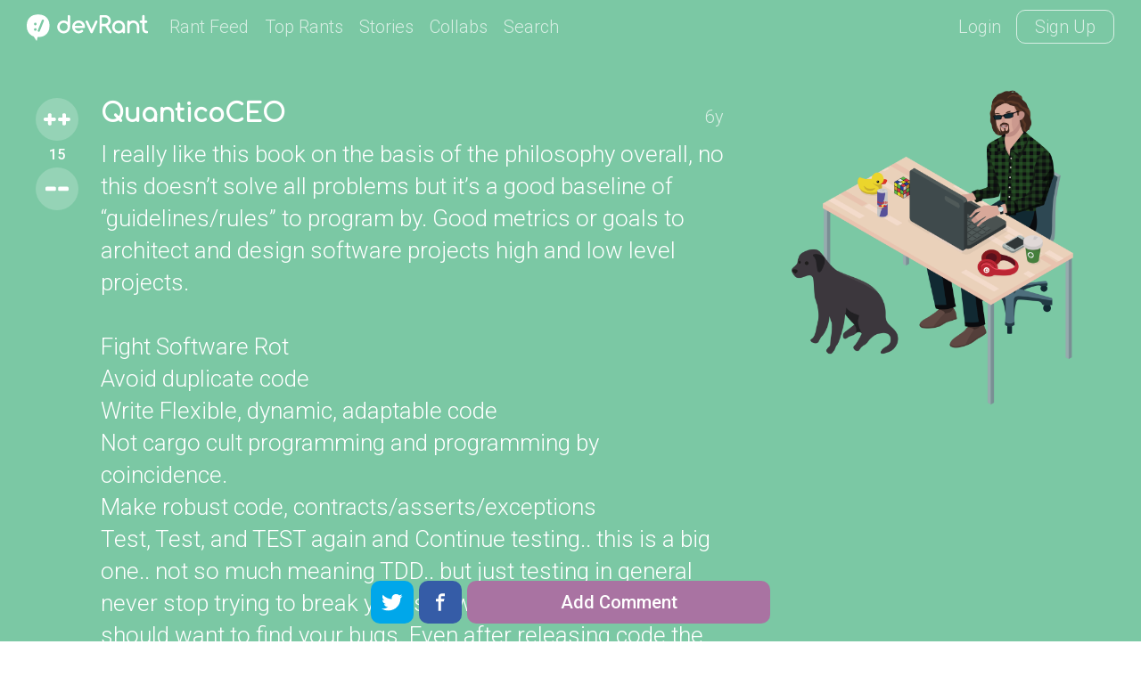

--- FILE ---
content_type: text/html; charset=UTF-8
request_url: https://devrant.com/rants/2802103/i-really-like-this-book-on-the-basis-of-the-philosophy-overall-no-this-doesn-t-s
body_size: 12550
content:
<!DOCTYPE html>
<html lang="en">
<head>
	<meta charset="utf-8" />

	<meta http-equiv="X-UA-Compatible" content="IE=edge,chrome=1" />
	<meta name="viewport" content="width=device-width, minimumscale=1.0, maximum-scale=1.0">

	
			<title>bookaday - I really like this book on the basis of the philosophy overall, no this doesn&rsquo;t solve all problems but it&rsquo;s  - devRant</title>
			<link rel="canonical" href="https://devrant.com/rants/2802103/i-really-like-this-book-on-the-basis-of-the-philosophy-overall-no-this-doesn-t-s" />
			<meta name="description" content="15 ++'s | 24 comments" />
		
	<meta name="author" content="devRant" />
	<meta property="fb:app_id" content="196664417388229" />

	
        <meta property="og:url"           content="https://devrant.com/rants/2802103/i-really-like-this-book-on-the-basis-of-the-philosophy-overall-no-this-doesn-t-s" />
    <meta property="og:type"          content="website" />
    <meta property="og:title"         content="devRant - I really like this book on the basis of the philosophy overall, no this doesn&rsquo;t solve all problems but it&rsquo;s a good baseline of &ldquo;guidelines/rules&rdquo; to program by. Good metrics or goals to architect and design software projects high and low level projects.

Fight Software Rot
Avoid duplicate code
Write Flexible, dynamic, adaptable code
Not cargo cult programming and programming by coincidence.
Make robust code, contracts/asserts/exceptions
Test, Test, and TEST again and Continue testing.. this is a big one.. not so much meaning TDD.. but just testing in general never stop trying to break your software.. FIND the bugs.. you should want to find your bugs. Even after releasing code the field continue testing." />
    <meta property="og:description"   content="Connect with fellow developers over fun rants about tech" />
    <meta property="og:image"         content="https://img.devrant.com/devrant/rant/r_2802103_JwdAE.jpg" />
        <meta property="og:image:width" content="750" /><meta property="og:image:height" content="1000" />

            <meta name="twitter:card" content="summary_large_image">
<meta name="twitter:site" content="@devRantApp">
<meta name="twitter:creator" content="@devRantApp">
<meta name="twitter:title" content="devRant - I really like this book on the basis of the philosophy overall, no this doesn&rsquo;t solve all problems but it&rsquo;s a good baseline of &ldquo;guidelines/rules&rdquo; to program by. Good metrics or goals to architect and design software projects high and low level projects.

Fight Software Rot
Avoid duplicate code
Write Flexible, dynamic, adaptable code
Not cargo cult programming and programming by coincidence.
Make robust code, contracts/asserts/exceptions
Test, Test, and TEST again and Continue testing.. this is a big one.. not so much meaning TDD.. but just testing in general never stop trying to break your software.. FIND the bugs.. you should want to find your bugs. Even after releasing code the field continue testing.">
<meta name="twitter:description" content="Connect with fellow developers over fun rants about tech">
<meta name="twitter:image" content="https://img.devrant.com/devrant/rant/r_2802103_JwdAE.jpg">
        

	<link href='https://fonts.googleapis.com/css?family=Comfortaa' rel='stylesheet' type='text/css'>
	<link href="https://fonts.googleapis.com/css?family=Roboto:300,500" rel="stylesheet">

	<link href='/static/devrant/css/font-svg-style.css?v=3' rel='stylesheet' type='text/css'>
	<link href='/static/devrant/css/style-v2.css?v=49' rel='stylesheet' type='text/css'>
	<!-- toggle style-dark.css on/off for dark theme -->
	<link rel="icon" type="image/png" href="/static/devrant/img/favicon32.png" sizes="32x32" />
	<link rel="icon" type="image/png" href="/static/devrant/img/favicon16.png" sizes="16x16" />

	<script src="https://ajax.googleapis.com/ajax/libs/jquery/2.2.2/jquery.min.js"></script>
	<script src="/static/devrant/js/script-v2.js?v=31"></script>
	<script src="/static/devrant/js/js.cookie-2.1.1.min.js"></script>
	<script src="/static/devrant/js/landing.js?v=2"></script>

	<script defer src="/static/devrant/js/svgxuse.js"></script>
</head>
<body class="interior landing-rant state-logged-out is-rant">
<div id="fb-root"></div>
<script>(function(d, s, id) {
    var js, fjs = d.getElementsByTagName(s)[0];
    if (d.getElementById(id)) return;
    js = d.createElement(s); js.id = id;
    js.src = "//connect.facebook.net/en_US/sdk.js#xfbml=1&version=v2.5&appId=196664417388229";
    fjs.parentNode.insertBefore(js, fjs);
}(document, 'script', 'facebook-jssdk'));</script>

<div class="content-centered-container modal-app">
	<a href="#" class="modal-x"><svg class="icon icon-x2"><use xlink:href="/static/devrant/fonts/symbol-defs2.svg#icon-x2"></use></svg></a>
	<div class="content-centered-modal signup-login-forms">

		<div class="install-modal modal-base">
			<div class="signup-title">So... you'll need the app to do that</div>
			<div class="signup-subtitle">devRant on iOS &amp; Android lets you do all the things like
				++ or -- rants, post your own rants and comment on others' rants. You can also set
				up your profile. Get it now!
			</div>
			<div class="app-btns modal-btns">
				<div class="app-btns-container app-btns-ios app-btns-android">
					<a href="https://itunes.apple.com/us/app/apple-store/id1067512973?pt=117770459&ct=webapp-modal&mt=8" class="iphone-btn btn btn-red" id="big-iOS-download-btn2"><svg class="icon icon-appstore1"><use xlink:href="/static/devrant/fonts/symbol-defs2.svg#icon-appstore1"></use></svg></a>
					<a href="https://play.google.com/store/apps/details?id=com.hexicallabs.devrant&referrer=utm_source%3Dwebapp%26utm_medium%3Dmodal" class="android-btn btn btn-red" id="big-Android-download-btn2"><svg class="icon icon-playstore1"><use xlink:href="/static/devrant/fonts/symbol-defs2.svg#icon-playstore1"></use></svg></a>
				</div>
			</div>
		</div>
		<div class="stickers-modal modal-base">
			<div class="signup-title">Free Swag!</div>
			<div class="signup-subtitle">Get a free stress ball if a rant you post gets 750 ++'s
			</div>
			<div class="stickers-img"><img src="/static/devrant/img/stickers-laptop-asset2.png" /></div>
			<a href="/free-stickers" target="_blank" class="modal-alert-btn btn-red modal-btn btn">Learn More</a>
			<div class="signup-tos-print">*Some restrictions apply, click "Learn More"</div>
		</div>

		<div class="settings-modal modal-base">
			<div class="signup-title">Settings</div>
			<ul class="menu-modal-list grey-btns">
				<li class="menu-option-theme"><a href="#">Enable Dark Theme</a></li>
				<li class="menu-option-log-out"><a href="#">Logout</a></li>
				<li class="menu-option-delete-account"><a href="#">Delete Account</a></li>
			</ul>
		</div>

		<div class="menu-modal modal-base">
			<div class="signup-title">More</div>
			<ul class="menu-modal-list">
				<!--
                <li><a href="#" class="modal-alert-btn btn-red btn">Sign Up</a></li>
                <li class="list-login"><a href="#" class="modal-alert-btn btn">Login</a></li>
                -->
                <li class="menu-option-post"><a href="#" class="menu-post"><svg class="icon icon-rantsemoticon2"><use xlink:href="/static/devrant/fonts/symbol-defs2.svg#icon-rantsemoticon2"></use></svg><span class="more-menu-links">Post a Rant</span></a></li>
				<li class="menu-option-settings"><a href="#" class="menu-settings"><svg class="icon icon-settings2"><use xlink:href="/static/devrant/fonts/symbol-defs2.svg#icon-settings2"></use></svg><span class="more-menu-links">Settings</span></a></li>
				<li class="menu-option-log-out"><a href="#"><svg class="icon icon-lock2"><use xlink:href="/static/devrant/fonts/symbol-defs2.svg#icon-lock2"></use></svg><span class="more-menu-links">Log Out</span></a></li>
				<li class="menu-option-log-in"><a href="#"><svg class="icon icon-lock2"><use xlink:href="/static/devrant/fonts/symbol-defs2.svg#icon-lock2"></use></svg><span class="more-menu-links">Log In</span></a></li>
			</ul>
		</div>

		<div class="alert-modal modal-verify-required modal-base">
			<div class="signup-title">Verify Your Email</div>
			<div class="signup-subtitle">In order to vote, comment or post rants, you need to confirm your email address.
				You should have received a welcome email with a confirm link when you signed up. If you can't find the email, click the button below.
			</div>
			<a href="#" class="modal-alert-btn btn modal-btn">Resend Email</a>
		</div>
		
		<form class="post-rant-type modal-base">
			<div class="signup-title">New Post</div>	
			<div class="signup-email-container">
				<div class="signup-email-password-field signup-fields">
					<a href="#" data-type-name="Rant/Story" data-type-id="1" class="btn modal-btn type-btn type-rant">
						<div class="type-btn-icon"><svg class="icon icon-rantsemoticon2"><use xlink:href="/static/devrant/fonts/symbol-defs2.svg#icon-rantsemoticon2"></use></svg></div>
						<div class="type-btn-text">Rant/Story</div>
					</a>					
					<a href="#" data-type-name="Joke/Meme" data-type-id="3" class="btn modal-btn type-btn type-joke bg-c-bluegreen">
						<div class="type-btn-icon"><svg class="icon icon-image1"><use xlink:href="/static/devrant/fonts/symbol-defs2.svg#icon-image1"></use></svg></div>
						<div class="type-btn-text">Joke/Meme</div>
					</a>
					<a href="#" data-type-name="Question" data-type-id="4" class="btn modal-btn type-btn type-question bg-c-e6c653">
						<div class="type-btn-icon"><svg class="icon icon-question1"><use xlink:href="/static/devrant/fonts/symbol-defs2.svg#icon-question1"></use></svg></div>
						<div class="type-btn-text">Question</div>
					</a>
					<!--<a href="#" data-type-name="Rant/Story" data-type-id="1" class="btn modal-btn type-btn type-collab bg-c-69c9cd">
						<div class="type-btn-icon"><svg class="icon icon-collabs1"><use xlink:href="/static/devrant/fonts/symbol-defs2.svg#icon-collabs1"></use></svg></div>
						<div class="type-btn-text">Collab</div>
					</a>-->
					<a href="#" data-type-name="devRant" data-type-id="5" class="btn modal-btn type-btn type-devrant bg-c-d55161">
						<div class="type-btn-icon"><svg class="icon icon-swag1"><use xlink:href="/static/devrant/fonts/symbol-defs2.svg#icon-swag1"></use></svg></div>
						<div class="type-btn-text">devRant</div>
					</a>
					<a href="#" data-type-name="Random" data-type-id="6" class="btn modal-btn type-btn type-random bg-c-2a8b9d">
						<div class="type-btn-icon"><svg class="icon icon-feedback2"><use xlink:href="/static/devrant/fonts/symbol-defs2.svg#icon-feedback2"></use></svg></div>
						<div class="type-btn-text">Random</div>
					</a>
				</div>
			</div>
		</form>		
				
		<div class="downvote-reason-modal modal-base">
			<div class="signup-title">Reason for Downvote?</div>
			<ul class="menu-modal-list downvote-list">
                <li><a href="#" data-reason-id="0">Not for me</a></li>
				<li><a href="#" data-reason-id="1">Repost</a></li>
				<li><a href="#" data-reason-id="2">Offensive/Spam</a></li>
				<li><a href="#" data-reason-id="-1">Cancel</a></li>
			</ul>
		</div>

		<form class="post-rant-form rant-form modal-base">
			<div class="signup-title rant-type-select-container"><a href="#" class="rant-type-select"><span>Rant</span><svg class="icon icon-down-arrow1"><use xlink:href="/static/devrant/fonts/symbol-defs2.svg#icon-down-arrow1"></use></svg></a></div>
			<div class="signup-email-container">
				<div class="signup-email-field signup-fields"><!-- add "form-error" class for form error -->
					<textarea class="rant-text-input" type="text" placeholder="The rant starts here..." name="rant" id="rant" autocomplete="off"></textarea>
					<div class="error-text">Your rant must be between 6 and 5,000 characters</div>
					<div class="post-rant-bottom">
						<div class="post-count">5000</div>
						<input type="file" class="file-upload" style="display: none;" />
						<a href="#" class="rant-attached"><svg class="icon icon-attachment"><use xlink:href="/static/devrant/fonts/symbol-defs2.svg#icon-attachment"></use></svg><span class="attach-text">Attach img/gif</span></a>
						<div class="clearfix"></div>
					</div>
				</div>
				<div class="signup-email-password-field signup-fields">
					<input type="text" autocomplete="off" class="tags-input" placeholder="Tags (js, xcode, etc.)" name="tags" id="tags">
					<div class="form-icon"><svg class="icon icon-tag2"><use xlink:href="/static/devrant/fonts/symbol-defs2.svg#icon-tag2"></use></svg></div>
					<button class="signup-details-btn btn modal-btn btn-post-rant" type="submit">Post</button>
				</div>
			</div>
		</form>

		<form class="edit-rant-form rant-form modal-base">
			<div class="signup-title rant-type-select-container"><span>Edit Rant</span></div>
			<div class="signup-email-container">
				<div class="signup-email-field signup-fields"><!-- add "form-error" class for form error -->
					<textarea class="rant-text-input" type="text" placeholder="The rant starts here..." name="rant" autocomplete="off"></textarea>
					<div class="error-text">Your rant must be between 6 and 5,000 characters</div>
					<div class="post-rant-bottom">
						<div class="post-count">5000</div>
						<input type="file" class="file-upload" style="display: none;" />
						<a href="#" class="rant-attached"><svg class="icon icon-attachment"><use xlink:href="/static/devrant/fonts/symbol-defs2.svg#icon-attachment"></use></svg><span class="attach-text">Attach img/gif</span></a>
						<div class="clearfix"></div>
					</div>
				</div>
				<div class="signup-email-password-field signup-fields">
					<input type="text" autocomplete="off" class="tags-input" placeholder="Tags (js, xcode, etc.)" name="tags">
					<div class="form-icon"><svg class="icon icon-tag2"><use xlink:href="/static/devrant/fonts/symbol-defs2.svg#icon-tag2"></use></svg></div>
					<button class="signup-details-btn btn modal-btn btn-post-rant" type="submit">Save Changes</button>
				</div>
			</div>
		</form>

		<form class="post-comment-form modal-base" data-rant-id="2802103">
			<div class="signup-title">Comment</div>
			<div class="signup-email-container">
				<div class="signup-email-field signup-fields"><!-- add "form-error" class for form error -->
					<textarea type="text" class="comment-text-input" placeholder="Add your 2 cents..." name="comment" id="comment"></textarea>
					<div class="error-text">Your comment must be between 6 and 500 characters</div>
					<div class="post-rant-bottom">
						<div class="post-count">1000</div>
						<input type="file" class="file-upload" style="display: none;" />
						<a href="#" class="rant-attached"><svg class="icon icon-attachment"><use xlink:href="/static/devrant/fonts/symbol-defs2.svg#icon-attachment"></use></svg><span class="attach-text">Attach img/gif</span></a>
						<div class="clearfix"></div>
					</div>
				</div>
				<div class="signup-email-password-field signup-fields">
					<button class="signup-details-btn btn modal-btn btn-post-comment" type="submit">Post</button>
				</div>
			</div>
		</form>

		<form class="edit-comment-form modal-base" data-rant-id="2802103">
			<div class="signup-title">Edit Comment</div>
			<div class="signup-email-container">
				<div class="signup-email-field signup-fields"><!-- add "form-error" class for form error -->
					<textarea type="text" class="comment-text-input" placeholder="Add your 2 cents..." name="comment"></textarea>
					<div class="error-text">Your comment must be between 6 and 500 characters</div>
					<div class="post-rant-bottom">
						<div class="post-count">1000</div>
						<input type="file" class="file-upload" style="display: none;" />
						<!--<a href="#" class="rant-attached"><svg class="icon icon-attachment"><use xlink:href="/static/devrant/fonts/symbol-defs2.svg#icon-attachment"></use></svg><span class="attach-text">Attach img/gif</span></a>-->
						<div class="clearfix"></div>
					</div>
				</div>
				<div class="signup-email-password-field signup-fields">
					<button class="signup-details-btn btn modal-btn btn-post-comment" type="submit">Save Changes</button>
				</div>
			</div>
		</form>

		<form class="signup-form modal-base">
			<div class="signup-title">Join devRant</div>
			<div class="signup-subtitle">Vote and comment on others' rants. Post your own. Build your custom avatar.</div>

			<div class="signup-email-container">
				<div class="signup-email-field signup-fields field-email"><!-- add "form-error" class for form error -->
					<input type="text" placeholder="Email" name="email" id="email">
					<div class="form-error-alert">!</div>
					<div class="form-icon"><svg class="icon icon-email2"><use xlink:href="/static/devrant/fonts/symbol-defs2.svg#icon-email2"></use></svg></div>
					<div class="error-text">Must be a valid email address</div>
				</div>
				<div class="signup-email-field signup-fields field-username"><!-- add "form-error" class for form error -->
					<input type="text" placeholder="Username" name="username" id="username">
					<div class="form-error-alert">!</div>
					<div class="form-icon"><svg class="icon icon-person2"><use xlink:href="/static/devrant/fonts/symbol-defs2.svg#icon-person2"></use></svg></div>
					<div class="error-text">Username already taken</div>
				</div>
				<div class="signup-email-password-field signup-fields field-password"><!-- add "form-error" class for form error -->
					<input type="password" placeholder="Password" class="password-input" name="password" id="password">
					<div class="form-error-alert">!</div>
					<div class="form-icon"><svg class="icon icon-lock2"><use xlink:href="/static/devrant/fonts/symbol-defs2.svg#icon-lock2"></use></svg></div>
					<div class="error-text error-password">Must be over 6 characters</div>
					<button class="signup-email-btn btn modal-btn" type="submit">Sign Up</button>
					<div class="save-login-container">
						<label><input type="checkbox" class="save-login-input" /> <span>Keep me logged in</span></label>
					</div>
				</div>
			</div>
			<div class="signup-tos-print">By clicking "Sign Up", you agree to the <a href="/terms">Terms of Service</a>
				&amp; <a href="/privacy">Privacy Policy</a>. FYI we never show your email to other members.
			</div>
			<div class="signup-login-link-container">Already on devRant?</div>
			<a href="#" class="signup-login-link btn modal-btn">Login</a>
		</form>

		<form class="details-form modal-base">
			<div class="signup-title">Profile Details</div>
			<div class="signup-subtitle">Tell us a little about yourself</div>

			<div class="signup-email-container">
				<div class="signup-email-field signup-fields">
					<textarea type="text" class="about-input" placeholder="About" name="about" id="about" autocomplete="off" maxlength="250"></textarea>
					<div class="form-icon"><svg class="icon-person2 icon"><use xlink:href="/static/devrant/fonts/symbol-defs2.svg#icon-person2"></use></svg></div>
					<!--<div class="form-char-count">250</div>-->
				</div>
				<div class="signup-email-field signup-fields">
					<textarea type="text" class="skills-input" placeholder="Skills (js, xcode, etc.)" name="skills" id="skills" autocomplete="off" maxlength="250"></textarea>
					<div class="form-icon"><svg class="icon-skills2 icon"><use xlink:href="/static/devrant/fonts/symbol-defs2.svg#icon-skills2"></use></svg></div>
					<!--<div class="form-char-count">250</div>-->
				</div>
				<div class="signup-email-field signup-fields">
					<input type="text" autocomplete="off" class="website-input" placeholder="Website" name="website" id="website" value="">
					<div class="form-icon"><svg class="icon-web2 icon"><use xlink:href="/static/devrant/fonts/symbol-defs2.svg#icon-web1"></use></svg></div>
				</div>
				<div class="signup-email-field signup-fields">
					<input type="text" autocomplete="off" class="github-input" placeholder="GitHub" name="github" id="github" value="">
					<div class="form-icon"><svg class="icon-github2 icon"><use xlink:href="/static/devrant/fonts/symbol-defs2.svg#icon-github2"></use></svg></div>
				</div>
				<div class="signup-email-password-field signup-fields">
					<input type="text" autocomplete="off" class="location-input" placeholder="Location" name="location" id="location" value="">
					<div class="form-icon"><svg class="icon-location2 icon"><use xlink:href="/static/devrant/fonts/symbol-defs2.svg#icon-location2"></use></svg></div>
					<button class="signup-details-btn btn modal-btn" type="submit">Done!</button>
				</div>
			</div>
		</form>

		<form class="login-form modal-base">
			<div class="signup-title">Login</div>
			<div class="signup-subtitle">You know the deal</div>


			<div class="signup-email-container">
				<div class="signup-email-field signup-fields field-username"><!-- add "form-error" class for form error -->
					<input type="text" placeholder="Email or Username" name="email" id="email">
					<div class="form-error-alert">!</div>
					<div class="form-icon"><svg class="icon icon-email2"><use xlink:href="/static/devrant/fonts/symbol-defs2.svg#icon-email2"></use></svg></div>
					<div class="error-text">Email address already registered</div>
				</div>
				<div class="signup-email-password-field signup-fields field-password"><!-- add "form-error" class for form error -->
					<input type="password" class="password-input" placeholder="Password" name="password" id="password">
					<div class="form-error-alert">!</div>
					<div class="form-icon"><svg class="icon icon-lock2"><use xlink:href="/static/devrant/fonts/symbol-defs2.svg#icon-lock2"></use></svg></div>
					<div class="error-text error-password">Email and password do not match</div>
					<button class="signup-email-btn btn modal-btn" type="submit">Login</button>
					<!--<button class="signup-email-btn btn modal-btn btn-loader" type="submit"></button>-->
					<div class="save-login-container">
						<label><input type="checkbox" class="save-login-input" /> <span>Keep me logged in</span></label>
					</div>
				</div>
			</div>
			<div class="login-signup-link-container"><a href="#" class="login-forgot-link">Forgot Password?</a> &nbsp; | &nbsp; <a href="#" class="login-signup-link">Signup</a></div>

		</form>

		<form class="forgot-form modal-base">
			<div class="signup-title">Forgot?</div>
			<div class="signup-subtitle">It happens to the best of us. If you still need help, email info@devrant.io</div>
			<div class="signup-email-container">
				<div class="signup-email-field signup-fields"><!-- add "form-error" class for form error -->
					<input type="text" autocomplete="off" class="username-input" placeholder="Email or Username" name="email" id="email">
					<div class="form-error-alert">!</div>
					<div class="form-icon"><svg class="icon icon-email2"><use xlink:href="/static/devrant/fonts/symbol-defs2.svg#icon-email2"></use></svg></div>
					<div class="error-text">No account with that email address</div>
				</div>
				<button class="forgot-email-btn btn modal-btn" type="submit">Send Reset Email</button>
			</div>
			<div class="forgot-signup-link-container"><a href="#" class="forgot-login-link">Login</a> &nbsp; | &nbsp; <a href="#" class="forgot-signup-link">Signup</a></div>

		</form>

	</div>
	<div class="modal-overlay"></div>
</div>


<!-- nav bar start -->
<div class="nav scroll">
	<div class="nav-left">
		<a href="/" class="nav-logo">
			<div class="logo-icon">
				<svg class="icon icon-rantsemoticon-emoji1"><use xlink:href="/static/devrant/fonts/symbol-defs2.svg#icon-rantsemoticon-emoji1"></use></svg>
				<svg class="icon icon-rantsemoticon-base1"><use xlink:href="/static/devrant/fonts/symbol-defs2.svg#icon-rantsemoticon-base1"></use></svg>
				<svg class="icon icon-rantsemoticon2"><use xlink:href="/static/devrant/fonts/symbol-defs2.svg#icon-rantsemoticon2"></use></svg>
			</div>
			<div class="logo-text"><svg class="icon icon-logo-wo-icon1"><use xlink:href="/static/devrant/fonts/symbol-defs2.svg#icon-logo-wo-icon1"></use></svg></div>
		</a>
		<ul class="nav-list narrow-hide">
			<li><a href="/feed">Rant Feed</a></li>
			<li class="nav-top-rants"><a href="/feed/top/all">Top Rants</a></li>
			<li class="nav-stories"><a href="/stories">Stories</a></li>
			<li><a href="/collabs">Collabs</a></li>
			<!--<li class="nav-weekly"><a href="/weekly">Weekly</a></li>-->
			<li>			
				<div class="search-bar">
					<form action="/search">
						<div class="search-bar-content">
							<div class="nav-search-icon"><svg class="icon icon-search2"><use xlink:href="/static/devrant/fonts/symbol-defs2.svg#icon-search2"></use></svg></div>
							<a href="/feed/" title="Clear Search" class="clear-search"><div class="icon-x2 icon"></div></a>
							<input class="search-input" id="search" type="text" name="term" placeholder="Term or username...">
							<button class="search-btn" type="submit"></button>
						</div>
						<div class="search-nav-link">Search</div>
					</form>
					
				</div>
			</li>
		</ul>
	</div>
	<div class="nav-right">
		<div class="nav-btns">
			<a href="#" class="nav-login-btn">Login</a>
			<a href="#" class="nav-btn nav-signup-btn">Sign Up</a>
		</div>
	</div>
</div>
<!-- nav bar end -->

<!-- rant banner start -->
<div class="rant-banner" style="background-color: #7bc8a4">
	<div class="post-details-container rant-comment-row-widget" data-type="rant" data-id="2802103">
		<div class="post-details">
			<div class="post-details-text">
				<div class="vote-widget rantlist-vote-col vote-state-unvoted">
					<div class="vote-scroll">
						<a class="plusone btn-vote-circle  bg-c-7bc8a4"><svg class="icon icon-upvote1"><use xlink:href="/static/devrant/fonts/symbol-defs2.svg#icon-upvote1"></use></svg></a>
						<div class="votecount">15</div>
						<a class="minusone btn-vote-circle  bg-c-7bc8a4"><svg class="icon icon-minusminus1"><use xlink:href="/static/devrant/fonts/symbol-defs2.svg#icon-minusminus1"></use></svg></a>
					</div>
				</div>
				<div class="rantlist-content-col">
					<div class="rantlist-title">
						<div class="rant-top-info">
							<a href="/users/QuanticoCEO" class="rant-username">QuanticoCEO</a>
							<div class="rant-timestamp">6y</div>
						</div>
						<h1 class="rantlist-content">I really like this book on the basis of the philosophy overall, no this doesn&rsquo;t solve all problems but it&rsquo;s a good baseline of &ldquo;guidelines/rules&rdquo; to program by. Good metrics or goals to architect and design software projects high and low level projects.<br />
<br />
Fight Software Rot<br />
Avoid duplicate code<br />
Write Flexible, dynamic, adaptable code<br />
Not cargo cult programming and programming by coincidence.<br />
Make robust code, contracts/asserts/exceptions<br />
Test, Test, and TEST again and Continue testing.. this is a big one.. not so much meaning TDD.. but just testing in general never stop trying to break your software.. FIND the bugs.. you should want to find your bugs. Even after releasing code the field continue testing.</h1>
						<a class="rant-image details-image" href="https://img.devrant.com/devrant/rant/r_2802103_JwdAE.jpg" title="View Full Image" target="_blank"><img src="https://img.devrant.com/devrant/rant/r_2802103_JwdAE.jpg" /></a>
					</div>
					<div class="rant-tag-row">
						<div class="rantlist-tags">
							<a href="/search?term=rant"><h2 class="rantlist-content-tag">rant</h2></a>
							<a href="/search?term=bookaday"><h2 class="rantlist-content-tag">bookaday</h2></a>
						</div>
						<div class="rant-extras">
							<a href="#" class="rantlist-footer-link rant-btn-favorite" data-fav="0">Favorite</a>
						</div>
					</div>

				</div>
			</div>
		</div>
		<div class="rant-detail-avatar"><a href="/users/QuanticoCEO"><div class="rant-avatar-scroll"><img src="https://avatars.devrant.com/v-37_c-1_b-1_g-m_9-1_1-2_16-2_3-4_8-2_7-2_5-2_12-2_6-31_10-9_2-53_22-9_15-2_11-4_18-3_19-3_4-2_20-12.png"></div></a></div>
	</div>
</div>
<!-- rant banner end -->

<!-- body columns starts -->
<div class="main-cols main-cols-rant">

	<div class="body-col1">
		<div class="side-box box-profile">
			<div class="box-title-row"><div class="box-title">Ranter</div><!--<a href="#">Subscribe</a>--></div>
			<div class="box-content">
				<a href="/users/QuanticoCEO" class="user-info">
					<div class="user-circle" style="background-color: #7bc8a4"><img src="https://avatars.devrant.com/v-37_c-3_b-1_g-m_9-1_1-2_16-2_3-4_8-2_7-2_5-2_12-2_6-31_10-9_2-53_22-9_15-2_11-4_18-3_19-3_4-2_20-12.jpg" /></div>
					<div class="user-info-text">
						<div class="user-name">QuanticoCEO</div>
						<div class="user-extras">
							<div class="user-score"><span>2702</span></div>
							
						</div>

					</div>
				</a>
			</div>
		</div>
		<div class="side-box box-signup">
			<div class="box-title-row"><div class="box-title">Join devRant</div></div>
			<div class="box-content">				
				<div class="subscribe-text">Do all the things like
				++ or -- rants, post your own rants, comment on others' rants and build your customized dev avatar</div>
				<a class="btn btn-notif btn-signup">Sign Up</a>
			</div>
		</div>
		<div class="side-box box-signup">
			<div class="box-title-row"><div class="box-title">Pipeless API</div></div>
			<div class="box-content">
				<a href="https://pipeless.io/?r=3&utm_source=devrant&utm_medium=sidebar&utm_campaign=release" target="_blank" title="Learn about Pipeless" class="pipeless-banner-container"><img src="/static/devrant/img/pipeless-devrant-banner-white.png" class="pipeless-banner" /></a>
				<div class="subscribe-text">From the creators of devRant, Pipeless lets you power real-time personalized recommendations and activity feeds using a simple API</div>
				<a href="https://pipeless.io/?r=3&utm_source=devrant&utm_medium=sidebar&utm_campaign=release" target="_blank" class="btn btn-notif">Learn More</a>
			</div>
		</div>
		
	</div>

	<div class="body-col2 details-page rant-comment-row-widget" data-id="2802103" data-type="rant">
		<div class="top-bar-container">
			<div class="top-bar-title">Comments</div>

		</div>
		<div class="rantlist-bg">
			<ul class="rantlist">
				<li class="reply-row rant-comment-row-widget"  data-username="heyheni" data-id="2802139" data-type="comment">
				<div class="rantlist-vote-col vote-widget vote-state-unvoted">
					<a class="plusone btn-vote-circle "><svg class="icon icon-upvote1"><use xlink:href="/static/devrant/fonts/symbol-defs2.svg#icon-upvote1"></use></svg></a>
					<div class="votecount">3</div>
					<a class="minusone btn-vote-circle "><svg class="icon icon-minusminus1"><use xlink:href="/static/devrant/fonts/symbol-defs2.svg#icon-minusminus1"></use></svg></a>
				</div>
				<div class="rantlist-content-col">
					<div class="username-row">
						<a href="/users/heyheni" class="user-info">
							<div class="user-circle" style="background-color: #2a8b9d"><img src="https://avatars.devrant.com/v-37_c-3_b-4_g-m_9-1_1-2_16-6_3-3_8-1_7-1_5-1_12-2_6-7_10-9_2-49_22-8_15-10_4-1_20-14.jpg" /></div>
							<div class="user-info-text">
								<div class="user-name">heyheni</div>
								<div class="user-extras">
									<div class="user-score"><span>20679</span></div>
									
								</div>
							</div>
						</a>
						<div class="timestamp">6y</div>
					</div>
					<div class="rantlist-title">devRant once interviewed the author Andy Hunt once. 🙂<br />
<a href="https://devrant.com/podcasts/episode-0-andy-hunt" style="color: #54556e;">https://devrant.com/podcasts/...</a></div>
					<div class="rantlist-tags-row">
						
						<div class="clearfix"></div>
					</div>
				</div>
				<div class="clearfix"></div>
				</li>
				<li class="reply-row rant-comment-row-widget"  data-username="QuanticoCEO" data-id="2802140" data-type="comment">
				<div class="rantlist-vote-col vote-widget vote-state-unvoted">
					<a class="plusone btn-vote-circle "><svg class="icon icon-upvote1"><use xlink:href="/static/devrant/fonts/symbol-defs2.svg#icon-upvote1"></use></svg></a>
					<div class="votecount">1</div>
					<a class="minusone btn-vote-circle "><svg class="icon icon-minusminus1"><use xlink:href="/static/devrant/fonts/symbol-defs2.svg#icon-minusminus1"></use></svg></a>
				</div>
				<div class="rantlist-content-col">
					<div class="username-row">
						<a href="/users/QuanticoCEO" class="user-info">
							<div class="user-circle" style="background-color: #7bc8a4"><img src="https://avatars.devrant.com/v-37_c-3_b-1_g-m_9-1_1-2_16-2_3-4_8-2_7-2_5-2_12-2_6-31_10-9_2-53_22-9_15-2_11-4_18-3_19-3_4-2_20-12.jpg" /></div>
							<div class="user-info-text">
								<div class="user-name">QuanticoCEO</div>
								<div class="user-extras">
									<div class="user-score"><span>2702</span></div>
									
								</div>
							</div>
						</a>
						<div class="timestamp">6y</div>
					</div>
					<div class="rantlist-title"><a href="/users/heyheni" style="color: #54556e;">@heyheni</a> NICE!</div>
					<div class="rantlist-tags-row">
						
						<div class="clearfix"></div>
					</div>
				</div>
				<div class="clearfix"></div>
				</li>
				<li class="reply-row rant-comment-row-widget"  data-username="ScriptCoded" data-id="2802205" data-type="comment">
				<div class="rantlist-vote-col vote-widget vote-state-unvoted">
					<a class="plusone btn-vote-circle "><svg class="icon icon-upvote1"><use xlink:href="/static/devrant/fonts/symbol-defs2.svg#icon-upvote1"></use></svg></a>
					<div class="votecount">4</div>
					<a class="minusone btn-vote-circle "><svg class="icon icon-minusminus1"><use xlink:href="/static/devrant/fonts/symbol-defs2.svg#icon-minusminus1"></use></svg></a>
				</div>
				<div class="rantlist-content-col">
					<div class="username-row">
						<a href="/users/ScriptCoded" class="user-info">
							<div class="user-circle" style="background-color: #f99a66"><img src="https://avatars.devrant.com/v-37_c-3_b-3_g-m_9-2_1-2_16-11_3-13_8-3_7-3_5-4_12-2_6-31_2-42_22-11_15-10_19-2_4-4_20-13_21-2.jpg" /></div>
							<div class="user-info-text">
								<div class="user-name">ScriptCoded</div>
								<div class="user-extras">
									<div class="user-score"><span>18335</span></div>
									
								</div>
							</div>
						</a>
						<div class="timestamp">6y</div>
					</div>
					<div class="rantlist-title">Nice book, but hey guys, do you see that perdy keyboard in the background?</div>
					<div class="rantlist-tags-row">
						
						<div class="clearfix"></div>
					</div>
				</div>
				<div class="clearfix"></div>
				</li>
				<li class="reply-row rant-comment-row-widget"  data-username="heyheni" data-id="2802285" data-type="comment">
				<div class="rantlist-vote-col vote-widget vote-state-unvoted">
					<a class="plusone btn-vote-circle "><svg class="icon icon-upvote1"><use xlink:href="/static/devrant/fonts/symbol-defs2.svg#icon-upvote1"></use></svg></a>
					<div class="votecount">4</div>
					<a class="minusone btn-vote-circle "><svg class="icon icon-minusminus1"><use xlink:href="/static/devrant/fonts/symbol-defs2.svg#icon-minusminus1"></use></svg></a>
				</div>
				<div class="rantlist-content-col">
					<div class="username-row">
						<a href="/users/heyheni" class="user-info">
							<div class="user-circle" style="background-color: #2a8b9d"><img src="https://avatars.devrant.com/v-37_c-3_b-4_g-m_9-1_1-2_16-6_3-3_8-1_7-1_5-1_12-2_6-7_10-9_2-49_22-8_15-10_4-1_20-14.jpg" /></div>
							<div class="user-info-text">
								<div class="user-name">heyheni</div>
								<div class="user-extras">
									<div class="user-score"><span>20679</span></div>
									
								</div>
							</div>
						</a>
						<div class="timestamp">6y</div>
					</div>
					<div class="rantlist-title"><a href="/users/ScriptCoded" style="color: #54556e;">@ScriptCoded</a> jerk off quietly please, thank you.</div>
					<div class="rantlist-tags-row">
						
						<div class="clearfix"></div>
					</div>
				</div>
				<div class="clearfix"></div>
				</li>
				<li class="reply-row rant-comment-row-widget"  data-username="BobbyTables" data-id="2802351" data-type="comment">
				<div class="rantlist-vote-col vote-widget vote-state-unvoted">
					<a class="plusone btn-vote-circle "><svg class="icon icon-upvote1"><use xlink:href="/static/devrant/fonts/symbol-defs2.svg#icon-upvote1"></use></svg></a>
					<div class="votecount">2</div>
					<a class="minusone btn-vote-circle "><svg class="icon icon-minusminus1"><use xlink:href="/static/devrant/fonts/symbol-defs2.svg#icon-minusminus1"></use></svg></a>
				</div>
				<div class="rantlist-content-col">
					<div class="username-row">
						<a href="/users/BobbyTables" class="user-info">
							<div class="user-circle" style="background-color: #d55161"><img src="https://avatars.devrant.com/v-37_c-3_b-5_g-m_9-1_1-2_16-11_3-2_8-3_7-3_5-4_12-2_6-98_10-1_2-27_22-1_15-5_18-2_19-3_4-4.jpg" /></div>
							<div class="user-info-text">
								<div class="user-name">BobbyTables</div>
								<div class="user-extras">
									<div class="user-score"><span>4869</span></div>
									
								</div>
							</div>
						</a>
						<div class="timestamp">6y</div>
					</div>
					<div class="rantlist-title"><a href="/users/QuanticoCEO" style="color: #54556e;">@QuanticoCEO</a> Would you recommend this for someone with 10+ years software development? Or is it more for early-career developers?</div>
					<div class="rantlist-tags-row">
						
						<div class="clearfix"></div>
					</div>
				</div>
				<div class="clearfix"></div>
				</li>
				<li class="reply-row rant-comment-row-widget"  data-username="AleCx04" data-id="2802374" data-type="comment">
				<div class="rantlist-vote-col vote-widget vote-state-unvoted">
					<a class="plusone btn-vote-circle "><svg class="icon icon-upvote1"><use xlink:href="/static/devrant/fonts/symbol-defs2.svg#icon-upvote1"></use></svg></a>
					<div class="votecount">4</div>
					<a class="minusone btn-vote-circle "><svg class="icon icon-minusminus1"><use xlink:href="/static/devrant/fonts/symbol-defs2.svg#icon-minusminus1"></use></svg></a>
				</div>
				<div class="rantlist-content-col">
					<div class="username-row">
						<a href="/users/AleCx04" class="user-info">
							<div class="user-circle" style="background-color: #a973a2"><img src="https://avatars.devrant.com/v-37_c-3_b-2_g-m_9-1_1-6_16-4_3-6_8-4_7-4_5-4_12-6_17-2_6-15_2-26_22-7_15-3_11-3_18-4_19-4_4-4_20-1_21-1.jpg" /></div>
							<div class="user-info-text">
								<div class="user-name">AleCx04</div>
								<div class="user-extras">
									<div class="user-score"><span>26871</span></div>
									
								</div>
							</div>
						</a>
						<div class="timestamp">6y</div>
					</div>
					<div class="rantlist-title"><a href="/users/ScriptCoded" style="color: #54556e;">@ScriptCoded</a> still wondering what the whole fuss about them keyboards are :P at work we got a storage room full of them, old IBM model Ms and the like</div>
					<div class="rantlist-tags-row">
						
						<div class="clearfix"></div>
					</div>
				</div>
				<div class="clearfix"></div>
				</li>
				<li class="reply-row rant-comment-row-widget"  data-username="ScriptCoded" data-id="2802578" data-type="comment">
				<div class="rantlist-vote-col vote-widget vote-state-unvoted">
					<a class="plusone btn-vote-circle "><svg class="icon icon-upvote1"><use xlink:href="/static/devrant/fonts/symbol-defs2.svg#icon-upvote1"></use></svg></a>
					<div class="votecount">2</div>
					<a class="minusone btn-vote-circle "><svg class="icon icon-minusminus1"><use xlink:href="/static/devrant/fonts/symbol-defs2.svg#icon-minusminus1"></use></svg></a>
				</div>
				<div class="rantlist-content-col">
					<div class="username-row">
						<a href="/users/ScriptCoded" class="user-info">
							<div class="user-circle" style="background-color: #f99a66"><img src="https://avatars.devrant.com/v-37_c-3_b-3_g-m_9-2_1-2_16-11_3-13_8-3_7-3_5-4_12-2_6-31_2-42_22-11_15-10_19-2_4-4_20-13_21-2.jpg" /></div>
							<div class="user-info-text">
								<div class="user-name">ScriptCoded</div>
								<div class="user-extras">
									<div class="user-score"><span>18335</span></div>
									
								</div>
							</div>
						</a>
						<div class="timestamp">6y</div>
					</div>
					<div class="rantlist-title"><a href="/users/AleCx04" style="color: #54556e;">@AleCx04</a> Feel like sending one over? 😏</div>
					<div class="rantlist-tags-row">
						
						<div class="clearfix"></div>
					</div>
				</div>
				<div class="clearfix"></div>
				</li>
				<li class="reply-row rant-comment-row-widget"  data-username="QuanticoCEO" data-id="2802592" data-type="comment">
				<div class="rantlist-vote-col vote-widget vote-state-unvoted">
					<a class="plusone btn-vote-circle "><svg class="icon icon-upvote1"><use xlink:href="/static/devrant/fonts/symbol-defs2.svg#icon-upvote1"></use></svg></a>
					<div class="votecount">2</div>
					<a class="minusone btn-vote-circle "><svg class="icon icon-minusminus1"><use xlink:href="/static/devrant/fonts/symbol-defs2.svg#icon-minusminus1"></use></svg></a>
				</div>
				<div class="rantlist-content-col">
					<div class="username-row">
						<a href="/users/QuanticoCEO" class="user-info">
							<div class="user-circle" style="background-color: #7bc8a4"><img src="https://avatars.devrant.com/v-37_c-3_b-1_g-m_9-1_1-2_16-2_3-4_8-2_7-2_5-2_12-2_6-31_10-9_2-53_22-9_15-2_11-4_18-3_19-3_4-2_20-12.jpg" /></div>
							<div class="user-info-text">
								<div class="user-name">QuanticoCEO</div>
								<div class="user-extras">
									<div class="user-score"><span>2702</span></div>
									
								</div>
							</div>
						</a>
						<div class="timestamp">6y</div>
					</div>
					<div class="rantlist-title"><a href="/users/BobbyTables" style="color: #54556e;">@BobbyTables</a> I would definitely recommend it for both 10 year experience could always learn more, it could be good to get a new prospective or who knows a thr after 10 years the person has figured this out the ideas in the book on their own and already understand the significance of them.<br />
<br />
As for the novice sure they can read it too, but it won&rsquo;t benefit them because they will just be doing something because a book told them.. they don&rsquo;t have experience to reflect on the presented concepts from the book. <br />
<br />
Probably best fit for someone after a few legit projects under their belt, that&rsquo;s probably the best bet.</div>
					<div class="rantlist-tags-row">
						
						<div class="clearfix"></div>
					</div>
				</div>
				<div class="clearfix"></div>
				</li>
				<li class="reply-row rant-comment-row-widget"  data-username="QuanticoCEO" data-id="2802595" data-type="comment">
				<div class="rantlist-vote-col vote-widget vote-state-unvoted">
					<a class="plusone btn-vote-circle "><svg class="icon icon-upvote1"><use xlink:href="/static/devrant/fonts/symbol-defs2.svg#icon-upvote1"></use></svg></a>
					<div class="votecount">1</div>
					<a class="minusone btn-vote-circle "><svg class="icon icon-minusminus1"><use xlink:href="/static/devrant/fonts/symbol-defs2.svg#icon-minusminus1"></use></svg></a>
				</div>
				<div class="rantlist-content-col">
					<div class="username-row">
						<a href="/users/QuanticoCEO" class="user-info">
							<div class="user-circle" style="background-color: #7bc8a4"><img src="https://avatars.devrant.com/v-37_c-3_b-1_g-m_9-1_1-2_16-2_3-4_8-2_7-2_5-2_12-2_6-31_10-9_2-53_22-9_15-2_11-4_18-3_19-3_4-2_20-12.jpg" /></div>
							<div class="user-info-text">
								<div class="user-name">QuanticoCEO</div>
								<div class="user-extras">
									<div class="user-score"><span>2702</span></div>
									
								</div>
							</div>
						</a>
						<div class="timestamp">6y</div>
					</div>
					<div class="rantlist-title"><a href="/users/AleCx04" style="color: #54556e;">@AleCx04</a> please send some my way if you find any from 86.. 85 or anything of the industrial version... noted by the gray case, and the black ibm sticker..</div>
					<div class="rantlist-tags-row">
						
						<div class="clearfix"></div>
					</div>
				</div>
				<div class="clearfix"></div>
				</li>
				<li class="reply-row rant-comment-row-widget"  data-username="AleCx04" data-id="2802600" data-type="comment">
				<div class="rantlist-vote-col vote-widget vote-state-unvoted">
					<a class="plusone btn-vote-circle "><svg class="icon icon-upvote1"><use xlink:href="/static/devrant/fonts/symbol-defs2.svg#icon-upvote1"></use></svg></a>
					<div class="votecount">2</div>
					<a class="minusone btn-vote-circle "><svg class="icon icon-minusminus1"><use xlink:href="/static/devrant/fonts/symbol-defs2.svg#icon-minusminus1"></use></svg></a>
				</div>
				<div class="rantlist-content-col">
					<div class="username-row">
						<a href="/users/AleCx04" class="user-info">
							<div class="user-circle" style="background-color: #a973a2"><img src="https://avatars.devrant.com/v-37_c-3_b-2_g-m_9-1_1-6_16-4_3-6_8-4_7-4_5-4_12-6_17-2_6-15_2-26_22-7_15-3_11-3_18-4_19-4_4-4_20-1_21-1.jpg" /></div>
							<div class="user-info-text">
								<div class="user-name">AleCx04</div>
								<div class="user-extras">
									<div class="user-score"><span>26871</span></div>
									
								</div>
							</div>
						</a>
						<div class="timestamp">6y</div>
					</div>
					<div class="rantlist-title"><a href="/users/ScriptCoded" style="color: #54556e;">@ScriptCoded</a> <a href="/users/QuanticoCEO" style="color: #54556e;">@QuanticoCEO</a> not mine to give away sadly :( still don&#039;t get the fuzz tho</div>
					<div class="rantlist-tags-row">
						
						<div class="clearfix"></div>
					</div>
				</div>
				<div class="clearfix"></div>
				</li>
				<li class="reply-row rant-comment-row-widget"  data-username="SortOfTested" data-id="2802732" data-type="comment">
				<div class="rantlist-vote-col vote-widget vote-state-unvoted">
					<a class="plusone btn-vote-circle "><svg class="icon icon-upvote1"><use xlink:href="/static/devrant/fonts/symbol-defs2.svg#icon-upvote1"></use></svg></a>
					<div class="votecount">2</div>
					<a class="minusone btn-vote-circle "><svg class="icon icon-minusminus1"><use xlink:href="/static/devrant/fonts/symbol-defs2.svg#icon-minusminus1"></use></svg></a>
				</div>
				<div class="rantlist-content-col">
					<div class="username-row">
						<a href="/users/SortOfTested" class="user-info">
							<div class="user-circle" style="background-color: #2a8b9d"><img src="https://avatars.devrant.com/v-37_c-3_b-4_g-f_9-2_1-9_16-24_3-15_8-3_7-3_5-7_12-9_6-58_2-29_22-7_11-2_4-7_20-15_21-4.jpg" /></div>
							<div class="user-info-text">
								<div class="user-name">SortOfTested</div>
								<div class="user-extras">
									<div class="user-score"><span>19198</span></div>
									
								</div>
							</div>
						</a>
						<div class="timestamp">6y</div>
					</div>
					<div class="rantlist-title"><a href="/users/AleCx04" style="color: #54556e;">@AleCx04</a> <br />
Fucking bunch of hoarders 😋 you guys get trash service or nah?</div>
					<div class="rantlist-tags-row">
						
						<div class="clearfix"></div>
					</div>
				</div>
				<div class="clearfix"></div>
				</li>
				<li class="reply-row rant-comment-row-widget"  data-username="Bubbles" data-id="2803132" data-type="comment">
				<div class="rantlist-vote-col vote-widget vote-state-unvoted">
					<a class="plusone btn-vote-circle "><svg class="icon icon-upvote1"><use xlink:href="/static/devrant/fonts/symbol-defs2.svg#icon-upvote1"></use></svg></a>
					<div class="votecount">1</div>
					<a class="minusone btn-vote-circle "><svg class="icon icon-minusminus1"><use xlink:href="/static/devrant/fonts/symbol-defs2.svg#icon-minusminus1"></use></svg></a>
				</div>
				<div class="rantlist-content-col">
					<div class="username-row">
						<a href="/users/Bubbles" class="user-info">
							<div class="user-circle" style="background-color: #2a8b9d"><img src="https://avatars.devrant.com/v-37_c-3_b-4_g-m_9-1_1-1_16-10_3-1_8-2_7-2_5-4_12-1_6-31_10-5_2-47_22-3_11-6_18-2_19-4_4-4_20-15_21-3.jpg" /></div>
							<div class="user-info-text">
								<div class="user-name">Bubbles</div>
								<div class="user-extras">
									<div class="user-score"><span>6478</span></div>
									
								</div>
							</div>
						</a>
						<div class="timestamp">6y</div>
					</div>
					<div class="rantlist-title">This is one of those I keep looking at when I go to Barnes &amp; Noble but never can get myself to get it</div>
					<div class="rantlist-tags-row">
						
						<div class="clearfix"></div>
					</div>
				</div>
				<div class="clearfix"></div>
				</li>
				<li class="reply-row rant-comment-row-widget"  data-username="AleCx04" data-id="2803174" data-type="comment">
				<div class="rantlist-vote-col vote-widget vote-state-unvoted">
					<a class="plusone btn-vote-circle "><svg class="icon icon-upvote1"><use xlink:href="/static/devrant/fonts/symbol-defs2.svg#icon-upvote1"></use></svg></a>
					<div class="votecount">2</div>
					<a class="minusone btn-vote-circle "><svg class="icon icon-minusminus1"><use xlink:href="/static/devrant/fonts/symbol-defs2.svg#icon-minusminus1"></use></svg></a>
				</div>
				<div class="rantlist-content-col">
					<div class="username-row">
						<a href="/users/AleCx04" class="user-info">
							<div class="user-circle" style="background-color: #a973a2"><img src="https://avatars.devrant.com/v-37_c-3_b-2_g-m_9-1_1-6_16-4_3-6_8-4_7-4_5-4_12-6_17-2_6-15_2-26_22-7_15-3_11-3_18-4_19-4_4-4_20-1_21-1.jpg" /></div>
							<div class="user-info-text">
								<div class="user-name">AleCx04</div>
								<div class="user-extras">
									<div class="user-score"><span>26871</span></div>
									
								</div>
							</div>
						</a>
						<div class="timestamp">6y</div>
					</div>
					<div class="rantlist-title"><a href="/users/Bubbles" style="color: #54556e;">@Bubbles</a> honestly, most of these books can ve summarized to &quot;use common sense and bwst practices&quot;<br />
<br />
don&#039;t take my word for it tho and give em a shot at it yourself</div>
					<div class="rantlist-tags-row">
						
						<div class="clearfix"></div>
					</div>
				</div>
				<div class="clearfix"></div>
				</li>
				<li class="reply-row rant-comment-row-widget"  data-username="lydeking" data-id="2803478" data-type="comment">
				<div class="rantlist-vote-col vote-widget vote-state-unvoted">
					<a class="plusone btn-vote-circle "><svg class="icon icon-upvote1"><use xlink:href="/static/devrant/fonts/symbol-defs2.svg#icon-upvote1"></use></svg></a>
					<div class="votecount">1</div>
					<a class="minusone btn-vote-circle "><svg class="icon icon-minusminus1"><use xlink:href="/static/devrant/fonts/symbol-defs2.svg#icon-minusminus1"></use></svg></a>
				</div>
				<div class="rantlist-content-col">
					<div class="username-row">
						<a href="/users/lydeking" class="user-info">
							<div class="user-circle" style="background-color: #e6c653"><img src="https://avatars.devrant.com/v-37_c-3_b-7_g-m_9-1_1-2_16-6_3-3_8-1_7-1_5-1_12-2_17-1_6-98_2-2_22-1_18-1_19-1_4-1.jpg" /></div>
							<div class="user-info-text">
								<div class="user-name">lydeking</div>
								<div class="user-extras">
									<div class="user-score"><span>574</span></div>
									
								</div>
							</div>
						</a>
						<div class="timestamp">6y</div>
					</div>
					<div class="rantlist-title">That book is next on my night stand to read.</div>
					<div class="rantlist-tags-row">
						
						<div class="clearfix"></div>
					</div>
				</div>
				<div class="clearfix"></div>
				</li>
				<li class="reply-row rant-comment-row-widget"  data-username="QuanticoCEO" data-id="2804356" data-type="comment">
				<div class="rantlist-vote-col vote-widget vote-state-unvoted">
					<a class="plusone btn-vote-circle "><svg class="icon icon-upvote1"><use xlink:href="/static/devrant/fonts/symbol-defs2.svg#icon-upvote1"></use></svg></a>
					<div class="votecount">3</div>
					<a class="minusone btn-vote-circle "><svg class="icon icon-minusminus1"><use xlink:href="/static/devrant/fonts/symbol-defs2.svg#icon-minusminus1"></use></svg></a>
				</div>
				<div class="rantlist-content-col">
					<div class="username-row">
						<a href="/users/QuanticoCEO" class="user-info">
							<div class="user-circle" style="background-color: #7bc8a4"><img src="https://avatars.devrant.com/v-37_c-3_b-1_g-m_9-1_1-2_16-2_3-4_8-2_7-2_5-2_12-2_6-31_10-9_2-53_22-9_15-2_11-4_18-3_19-3_4-2_20-12.jpg" /></div>
							<div class="user-info-text">
								<div class="user-name">QuanticoCEO</div>
								<div class="user-extras">
									<div class="user-score"><span>2702</span></div>
									
								</div>
							</div>
						</a>
						<div class="timestamp">6y</div>
					</div>
					<div class="rantlist-title"><a href="/users/AleCx04" style="color: #54556e;">@AleCx04</a> the issue is common sense isn&rsquo;t common across everyone in this field. The idea of it compiles and functions your done ship... ignore performance ignore warnings ignore standards.. size.. naming conventions etc.. testing... to someone with 10 years of experience this may seem like common sense... but I also know programmers with 10 years of &ldquo;experience&rdquo; and they have no common sense and write literally the absolute worst code I&rsquo;ve ever seen and they solve problems and approach things from left field and rudimentary level ... AND to them they literally think &ldquo;we&rdquo; are wrong and the rest of the world is doing it wrong or says million ways to solve a problem I choose this way end of story.... great team member eh?</div>
					<div class="rantlist-tags-row">
						
						<div class="clearfix"></div>
					</div>
				</div>
				<div class="clearfix"></div>
				</li>
				<li class="reply-row rant-comment-row-widget"  data-username="AleCx04" data-id="2805382" data-type="comment">
				<div class="rantlist-vote-col vote-widget vote-state-unvoted">
					<a class="plusone btn-vote-circle "><svg class="icon icon-upvote1"><use xlink:href="/static/devrant/fonts/symbol-defs2.svg#icon-upvote1"></use></svg></a>
					<div class="votecount">1</div>
					<a class="minusone btn-vote-circle "><svg class="icon icon-minusminus1"><use xlink:href="/static/devrant/fonts/symbol-defs2.svg#icon-minusminus1"></use></svg></a>
				</div>
				<div class="rantlist-content-col">
					<div class="username-row">
						<a href="/users/AleCx04" class="user-info">
							<div class="user-circle" style="background-color: #a973a2"><img src="https://avatars.devrant.com/v-37_c-3_b-2_g-m_9-1_1-6_16-4_3-6_8-4_7-4_5-4_12-6_17-2_6-15_2-26_22-7_15-3_11-3_18-4_19-4_4-4_20-1_21-1.jpg" /></div>
							<div class="user-info-text">
								<div class="user-name">AleCx04</div>
								<div class="user-extras">
									<div class="user-score"><span>26871</span></div>
									
								</div>
							</div>
						</a>
						<div class="timestamp">6y</div>
					</div>
					<div class="rantlist-title"><a href="/users/QuanticoCEO" style="color: #54556e;">@QuanticoCEO</a> that itself is very true. I wonder what pain took the author into writing this now when i put it on that perspective</div>
					<div class="rantlist-tags-row">
						
						<div class="clearfix"></div>
					</div>
				</div>
				<div class="clearfix"></div>
				</li>
				<li class="reply-row rant-comment-row-widget"  data-username="SortOfTested" data-id="2805401" data-type="comment">
				<div class="rantlist-vote-col vote-widget vote-state-unvoted">
					<a class="plusone btn-vote-circle "><svg class="icon icon-upvote1"><use xlink:href="/static/devrant/fonts/symbol-defs2.svg#icon-upvote1"></use></svg></a>
					<div class="votecount">0</div>
					<a class="minusone btn-vote-circle "><svg class="icon icon-minusminus1"><use xlink:href="/static/devrant/fonts/symbol-defs2.svg#icon-minusminus1"></use></svg></a>
				</div>
				<div class="rantlist-content-col">
					<div class="username-row">
						<a href="/users/SortOfTested" class="user-info">
							<div class="user-circle" style="background-color: #2a8b9d"><img src="https://avatars.devrant.com/v-37_c-3_b-4_g-f_9-2_1-9_16-24_3-15_8-3_7-3_5-7_12-9_6-58_2-29_22-7_11-2_4-7_20-15_21-4.jpg" /></div>
							<div class="user-info-text">
								<div class="user-name">SortOfTested</div>
								<div class="user-extras">
									<div class="user-score"><span>19198</span></div>
									
								</div>
							</div>
						</a>
						<div class="timestamp">6y</div>
					</div>
					<div class="rantlist-title"><a href="/users/AleCx04" style="color: #54556e;">@AleCx04</a> <br />
That term, &quot;best practices&quot; it triggers me. Not everything, but this encapsulates most of it<br />
<br />
<a href="http://blogs.tedneward.com/post/there-is-no-such-thing-as-best-practices-context-matters/" style="color: #54556e;">http://blogs.tedneward.com/post/...</a></div>
					<div class="rantlist-tags-row">
						
						<div class="clearfix"></div>
					</div>
				</div>
				<div class="clearfix"></div>
				</li>
				<li class="reply-row rant-comment-row-widget"  data-username="QuanticoCEO" data-id="2805423" data-type="comment">
				<div class="rantlist-vote-col vote-widget vote-state-unvoted">
					<a class="plusone btn-vote-circle "><svg class="icon icon-upvote1"><use xlink:href="/static/devrant/fonts/symbol-defs2.svg#icon-upvote1"></use></svg></a>
					<div class="votecount">2</div>
					<a class="minusone btn-vote-circle "><svg class="icon icon-minusminus1"><use xlink:href="/static/devrant/fonts/symbol-defs2.svg#icon-minusminus1"></use></svg></a>
				</div>
				<div class="rantlist-content-col">
					<div class="username-row">
						<a href="/users/QuanticoCEO" class="user-info">
							<div class="user-circle" style="background-color: #7bc8a4"><img src="https://avatars.devrant.com/v-37_c-3_b-1_g-m_9-1_1-2_16-2_3-4_8-2_7-2_5-2_12-2_6-31_10-9_2-53_22-9_15-2_11-4_18-3_19-3_4-2_20-12.jpg" /></div>
							<div class="user-info-text">
								<div class="user-name">QuanticoCEO</div>
								<div class="user-extras">
									<div class="user-score"><span>2702</span></div>
									
								</div>
							</div>
						</a>
						<div class="timestamp">6y</div>
					</div>
					<div class="rantlist-title"><a href="/users/SortOfTested" style="color: #54556e;">@SortOfTested</a> I don&rsquo;t believe there are &ldquo;best practices&rdquo; that solve all problems but I do believe there are certain thought processes and design philosophies that are crucial and without them one creates shit... that can cause major problems later... for example... arrow head programming nesting a lot of if statements I won&rsquo;t put a number on what&rsquo;s acceptable and what is not because I don&rsquo;t want to draw a line... I believe nested ifs can signal a sign to the designer hmmmm must be a better way that exists...... complexity score of a function is important... not only for testing but also for understanding and scaleability later<br />
<br />
I would say proper naming conventions and descriptive variables and functions are a &ldquo;best practice&rdquo;... creating variables and functions with meaningless names is just shit. <br />
<br />
So ideas of best practices exist.. sure maybe the term isn&rsquo;t great but that&rsquo;s just semantics... the idea is there are things you should and shouldn&rsquo;t do.</div>
					<div class="rantlist-tags-row">
						
						<div class="clearfix"></div>
					</div>
				</div>
				<div class="clearfix"></div>
				</li>
				<li class="reply-row rant-comment-row-widget"  data-username="SortOfTested" data-id="2805447" data-type="comment">
				<div class="rantlist-vote-col vote-widget vote-state-unvoted">
					<a class="plusone btn-vote-circle "><svg class="icon icon-upvote1"><use xlink:href="/static/devrant/fonts/symbol-defs2.svg#icon-upvote1"></use></svg></a>
					<div class="votecount">0</div>
					<a class="minusone btn-vote-circle "><svg class="icon icon-minusminus1"><use xlink:href="/static/devrant/fonts/symbol-defs2.svg#icon-minusminus1"></use></svg></a>
				</div>
				<div class="rantlist-content-col">
					<div class="username-row">
						<a href="/users/SortOfTested" class="user-info">
							<div class="user-circle" style="background-color: #2a8b9d"><img src="https://avatars.devrant.com/v-37_c-3_b-4_g-f_9-2_1-9_16-24_3-15_8-3_7-3_5-7_12-9_6-58_2-29_22-7_11-2_4-7_20-15_21-4.jpg" /></div>
							<div class="user-info-text">
								<div class="user-name">SortOfTested</div>
								<div class="user-extras">
									<div class="user-score"><span>19198</span></div>
									
								</div>
							</div>
						</a>
						<div class="timestamp">6y</div>
					</div>
					<div class="rantlist-title"><a href="/users/QuanticoCEO" style="color: #54556e;">@QuanticoCEO</a> <br />
Dunno, Hungarian notation was considered proper naming for half my career, it served a purpose before namespaces and IDEs. People i = i +1 even when their compiler is noted for handling things. They never update samples until it becomes critical. There&#039;s .Net developers walking around spouting best practices like &quot;switch expressions aren&#039;t readable&quot; because they overloaded the switch operator. They don&#039;t bother to contextualize that the overload handles covariant type discrimination, and expression vs statements behaved differently in terms of their path execution.<br />
<br />
Maybe I&#039;m just different, but I never accept things without knowing why (context). Best practices rarely come with a reasonable explanation, usually just some hand wavey mysticism and pseudo-philosophy (see: Bob).<br />
<br />
So, maybe it&#039;s just I treat best practices the way I treat anything: if you don&#039;t bring data and I can&#039;t reproduce the experiment, I&#039;m not buying it. Doing so to me is just a lack of discipline.<br />
<br />
To me &quot;best practice&quot; as an industry trend has become a way to appear competent while lacking understanding. Just seek understanding.</div>
					<div class="rantlist-tags-row">
						
						<div class="clearfix"></div>
					</div>
				</div>
				<div class="clearfix"></div>
				</li>
				<li class="reply-row rant-comment-row-widget"  data-username="QuanticoCEO" data-id="2805454" data-type="comment">
				<div class="rantlist-vote-col vote-widget vote-state-unvoted">
					<a class="plusone btn-vote-circle "><svg class="icon icon-upvote1"><use xlink:href="/static/devrant/fonts/symbol-defs2.svg#icon-upvote1"></use></svg></a>
					<div class="votecount">0</div>
					<a class="minusone btn-vote-circle "><svg class="icon icon-minusminus1"><use xlink:href="/static/devrant/fonts/symbol-defs2.svg#icon-minusminus1"></use></svg></a>
				</div>
				<div class="rantlist-content-col">
					<div class="username-row">
						<a href="/users/QuanticoCEO" class="user-info">
							<div class="user-circle" style="background-color: #7bc8a4"><img src="https://avatars.devrant.com/v-37_c-3_b-1_g-m_9-1_1-2_16-2_3-4_8-2_7-2_5-2_12-2_6-31_10-9_2-53_22-9_15-2_11-4_18-3_19-3_4-2_20-12.jpg" /></div>
							<div class="user-info-text">
								<div class="user-name">QuanticoCEO</div>
								<div class="user-extras">
									<div class="user-score"><span>2702</span></div>
									
								</div>
							</div>
						</a>
						<div class="timestamp">6y</div>
					</div>
					<div class="rantlist-title"><a href="/users/SortOfTested" style="color: #54556e;">@SortOfTested</a> what would you call arrowhead programming, say 15 nested if statements<br />
<br />
Or irrelevant naming of functions and variables</div>
					<div class="rantlist-tags-row">
						
						<div class="clearfix"></div>
					</div>
				</div>
				<div class="clearfix"></div>
				</li>
				<li class="reply-row rant-comment-row-widget"  data-username="SortOfTested" data-id="2805459" data-type="comment">
				<div class="rantlist-vote-col vote-widget vote-state-unvoted">
					<a class="plusone btn-vote-circle "><svg class="icon icon-upvote1"><use xlink:href="/static/devrant/fonts/symbol-defs2.svg#icon-upvote1"></use></svg></a>
					<div class="votecount">1</div>
					<a class="minusone btn-vote-circle "><svg class="icon icon-minusminus1"><use xlink:href="/static/devrant/fonts/symbol-defs2.svg#icon-minusminus1"></use></svg></a>
				</div>
				<div class="rantlist-content-col">
					<div class="username-row">
						<a href="/users/SortOfTested" class="user-info">
							<div class="user-circle" style="background-color: #2a8b9d"><img src="https://avatars.devrant.com/v-37_c-3_b-4_g-f_9-2_1-9_16-24_3-15_8-3_7-3_5-7_12-9_6-58_2-29_22-7_11-2_4-7_20-15_21-4.jpg" /></div>
							<div class="user-info-text">
								<div class="user-name">SortOfTested</div>
								<div class="user-extras">
									<div class="user-score"><span>19198</span></div>
									
								</div>
							</div>
						</a>
						<div class="timestamp">6y</div>
					</div>
					<div class="rantlist-title"><a href="/users/QuanticoCEO" style="color: #54556e;">@QuanticoCEO</a> <br />
Nested iftastrophe: Code smells.<br />
<br />
I write mostly FP, so my branches tend to be absolute on the function boundary by default.</div>
					<div class="rantlist-tags-row">
						
						<div class="clearfix"></div>
					</div>
				</div>
				<div class="clearfix"></div>
				</li>
				<li class="reply-row rant-comment-row-widget"  data-username="ashleymoss124" data-id="4957160" data-type="comment">
				<div class="rantlist-vote-col vote-widget vote-state-unvoted">
					<a class="plusone btn-vote-circle "><svg class="icon icon-upvote1"><use xlink:href="/static/devrant/fonts/symbol-defs2.svg#icon-upvote1"></use></svg></a>
					<div class="votecount">0</div>
					<a class="minusone btn-vote-circle "><svg class="icon icon-minusminus1"><use xlink:href="/static/devrant/fonts/symbol-defs2.svg#icon-minusminus1"></use></svg></a>
				</div>
				<div class="rantlist-content-col">
					<div class="username-row">
						<a href="/users/ashleymoss124" class="user-info">
							<div class="user-circle" style="background-color: #7bc8a4"></div>
							<div class="user-info-text">
								<div class="user-name">ashleymoss124</div>
								<div class="user-extras">
									<div class="user-score"><span>0</span></div>
									
								</div>
							</div>
						</a>
						<div class="timestamp">4y</div>
					</div>
					<div class="rantlist-title"><a href="/users/SortOfTested" style="color: #54556e;">@SortOfTested</a> <br />
Yes, this is a fantastic book.</div>
					<div class="rantlist-tags-row">
						
						<div class="clearfix"></div>
					</div>
				</div>
				<div class="clearfix"></div>
				</li>
				<li class="reply-row rant-comment-row-widget"  data-username="malcolmroe2" data-id="4957234" data-type="comment">
				<div class="rantlist-vote-col vote-widget vote-state-unvoted">
					<a class="plusone btn-vote-circle "><svg class="icon icon-upvote1"><use xlink:href="/static/devrant/fonts/symbol-defs2.svg#icon-upvote1"></use></svg></a>
					<div class="votecount">1</div>
					<a class="minusone btn-vote-circle "><svg class="icon icon-minusminus1"><use xlink:href="/static/devrant/fonts/symbol-defs2.svg#icon-minusminus1"></use></svg></a>
				</div>
				<div class="rantlist-content-col">
					<div class="username-row">
						<a href="/users/malcolmroe2" class="user-info">
							<div class="user-circle" style="background-color: #7bc8a4"></div>
							<div class="user-info-text">
								<div class="user-name">malcolmroe2</div>
								<div class="user-extras">
									<div class="user-score"><span>8</span></div>
									
								</div>
							</div>
						</a>
						<div class="timestamp">4y</div>
					</div>
					<div class="rantlist-title"><a href="/users/ashleymoss124" style="color: #54556e;">@ashleymoss124</a> <br />
Yes, the book deserves attention, but I also read essays on philosophy in parallel to the books. It helps me to learn more in a short period of time. I often read essays on philosophical works, use <a href="https://gradesfixer.com/free-essay-examples/philosophical-works/" style="color: #54556e;">https://gradesfixer.com/free-essay-...</a> for this. To be honest, I enjoy reading short articles rather than whole books. It&#039;s much more interesting this way.</div>
					<div class="rantlist-tags-row">
						
						<div class="clearfix"></div>
					</div>
				</div>
				<div class="clearfix"></div>
				</li>
				<li class="reply-row rant-comment-row-widget"  data-username="TimothyChristen" data-id="5067086" data-type="comment">
				<div class="rantlist-vote-col vote-widget vote-state-unvoted">
					<a class="plusone btn-vote-circle "><svg class="icon icon-upvote1"><use xlink:href="/static/devrant/fonts/symbol-defs2.svg#icon-upvote1"></use></svg></a>
					<div class="votecount">1</div>
					<a class="minusone btn-vote-circle "><svg class="icon icon-minusminus1"><use xlink:href="/static/devrant/fonts/symbol-defs2.svg#icon-minusminus1"></use></svg></a>
				</div>
				<div class="rantlist-content-col">
					<div class="username-row">
						<a href="/users/TimothyChristen" class="user-info">
							<div class="user-circle" style="background-color: #7bc8a4"></div>
							<div class="user-info-text">
								<div class="user-name">TimothyChristen</div>
								<div class="user-extras">
									<div class="user-score"><span>15</span></div>
									
								</div>
							</div>
						</a>
						<div class="timestamp">4y</div>
					</div>
					<div class="rantlist-title">I&#039;ve wanted to buy this book for a long time.</div>
					<div class="rantlist-tags-row">
						
						<div class="clearfix"></div>
					</div>
				</div>
				<div class="clearfix"></div>
				</li>
			</ul>
		</div>

	</div>
	
	<div class="body-col3">
		<script async type="text/javascript" src="//cdn.carbonads.com/carbon.js?serve=CE7DP53M&placement=devrantcom" id="_carbonads_js"></script>
		<div class="side-box box-profile">
			<div class="box-title-row"><div class="box-title">Related Rants</div></div>
			<div class="box-content">
				<ul class="box-related-rants">
					<li>
						<a href="/rants/2757951/from-the-guy-who-wrote-all-the-programming-microsoft-books-and-the-annotated-tur">
							<div class="user-info">
								<div class="user-circle" style="background-color: #7bc8a4"><img src="https://avatars.devrant.com/v-37_c-3_b-1_g-m_9-1_1-2_16-2_3-4_8-2_7-2_5-2_12-2_6-31_10-9_2-53_22-9_15-2_11-4_18-3_19-3_4-2_20-12.jpg" /></div>
								<div class="user-info-text">
									<div class="user-name">QuanticoCEO</div>
									<div class="related-rant-commments"><svg class="icon icon-reply"><use xlink:href="/static/devrant/fonts/symbol-defs2.svg#icon-reply"></use></svg><div class="related-rant-count">32</div></div>
								</div>
							</div>
							<div class="related-rant-text"><img src="https://img.devrant.com/devrant/rant/r_2757951_DXdaW.jpg" />From the guy who wrote all the Programming Microsoft books and the Annotated Turing book. Comes this book.

Th...</div>
						</a>
					</li>
					<li>
						<a href="/rants/2815057/forgot-to-post-a-book-yesterday-so-maybe-i-ll-post-two-books-today-anyway-this-b">
							<div class="user-info">
								<div class="user-circle" style="background-color: #7bc8a4"><img src="https://avatars.devrant.com/v-37_c-3_b-1_g-m_9-1_1-2_16-2_3-4_8-2_7-2_5-2_12-2_6-31_10-9_2-53_22-9_15-2_11-4_18-3_19-3_4-2_20-12.jpg" /></div>
								<div class="user-info-text">
									<div class="user-name">QuanticoCEO</div>
									<div class="related-rant-commments"><svg class="icon icon-reply"><use xlink:href="/static/devrant/fonts/symbol-defs2.svg#icon-reply"></use></svg><div class="related-rant-count">31</div></div>
								</div>
							</div>
							<div class="related-rant-text"><img src="https://img.devrant.com/devrant/rant/r_2815057_hkFJ1.jpg" />Forgot to post a book yesterday, so maybe I’ll post two books today... 

Anyway, this book, I found it recen...</div>
						</a>
					</li>
					<li>
						<a href="/rants/2777955/working-in-the-embedded-systems-industry-for-most-of-my-life-i-can-tell-you-meth">
							<div class="user-info">
								<div class="user-circle" style="background-color: #7bc8a4"><img src="https://avatars.devrant.com/v-37_c-3_b-1_g-m_9-1_1-2_16-2_3-4_8-2_7-2_5-2_12-2_6-31_10-9_2-53_22-9_15-2_11-4_18-3_19-3_4-2_20-12.jpg" /></div>
								<div class="user-info-text">
									<div class="user-name">QuanticoCEO</div>
									<div class="related-rant-commments"><svg class="icon icon-reply"><use xlink:href="/static/devrant/fonts/symbol-defs2.svg#icon-reply"></use></svg><div class="related-rant-count">7</div></div>
								</div>
							</div>
							<div class="related-rant-text"><img src="https://img.devrant.com/devrant/rant/r_2777955_hABso.jpg" />Working in the embedded systems industry for most of my life, I can tell you methodical testing by the softwar...</div>
						</a>
					</li>
				</ul>
			</div>
		</div>
		<div class="side-box box-footer">
			<div class="box-content">
		         <a href="https://itunes.apple.com/us/app/apple-store/id1067512973?pt=117770459&ct=webapp-sidebtn&mt=8" id="big-iOS-download-btn" class="iphone-btn btn banner-btn"><svg class="icon icon-appstore1"><use xlink:href="/static/devrant/fonts/symbol-defs2.svg#icon-appstore1"></use></svg></a>
		         <a href="https://play.google.com/store/apps/details?id=com.hexicallabs.devrant&referrer=utm_source%3Dwebapp%26utm_medium%3Dsidebtn" id="big-Android-download-btn" class="android-btn btn banner-btn"><svg class="icon icon-playstore1"><use xlink:href="/static/devrant/fonts/symbol-defs2.svg#icon-playstore1"></use></svg></a>
			</div>
            <div class="footer-text">
                <div class="footer-text-cols">
                	<ul class="footer-text-col">
                		<li>Company</li>
                		<li><a href="/about">About</a></li>
                		<li><a href="/news">News</a></li>
                		<li><a href="https://swag.devrant.com/" target="_blank">Swag Store</a></li>
                		<li><a href="/free-stickers">Free Swag</a></li>
                		<li><a href="https://devducks.com/">devDucks</a></li>
                		<li><a href="mailto:info@devrant.io">Contact</a></li>
                	</ul>
                	<ul class="footer-text-col">
                		<li>Community</li>
                		<li><a href="/rules">Rules</a></li>
                		<li><a href="/projects">Projects</a></li>
                		<li><a href="https://github.com/devRant/devRant/" target="_blank">Bug Repo</a></li>
                		<li><a href="http://www.youtube.com/devrantapp/" target="_blank">Cartoons</a></li>
                		<li><a href="http://www.youtube.com/devrantapp/" target="_blank">Podcasts</a></li>
                		<li><a href="http://www.facebook.com/devrantapp/" target="_blank">Facebook</a></li>
                		<li><a href="http://www.twitter.com/devrantapp/" target="_blank">Twitter</a></li>
                	</ul>                	
                </div>
                
                <div class="footer-text-links"><a href="/">devRant</a> &copy; 2021 <a href="https://www.hexicallabs.com">Hexical Labs LLC</a><br />
                <a href="/privacy">Privacy Policy</a> &nbsp;|&nbsp; <a href="/terms">Terms of Service</a></div>
            </div>	
		</div>
	</div>

	<div class="rant-btm-btns">
		<div class="share-icons">
			<a href="#" data-rant-id="2802103" class="twitter-share" data-size="large" data-text="devRant - I really like this book on the basis of the philosophy overall, no this doesn&amp;rsquo;t solve all problems but it&amp;rsquo;s a good baseline of &amp;ldquo;guidelines/rules&amp;rdquo; to program by. Good metrics or goals to architect and design software projects high and low level projects.&lt;br /&gt;
&lt;br /&gt;
Fight Software Rot&lt;br /&gt;
Avoid duplicate code&lt;br /&gt;
Write Flexible, dynamic, adaptable code&lt;br /&gt;
Not cargo cult programming and programming by coincidence.&lt;br /&gt;
Make robust code, contracts/asserts/exceptions&lt;br /&gt;
Test, Test, and TEST again and Continue testing.. this is a big one.. not so much meaning TDD.. but just testing in general never stop trying to break your software.. FIND the bugs.. you should want to find your bugs. Even after releasing code the field continue testing." data-via="devRantApp"><svg class="icon icon-twitter-logo1"><use xlink:href="/static/devrant/fonts/symbol-defs2.svg#icon-twitter-logo1"></use></svg></a>
			<a href="#" data-rant-id="2802103" class="fb-share fb-share-button"><svg class="icon icon-fb-logo1"><use xlink:href="/static/devrant/fonts/symbol-defs2.svg#icon-fb-logo1"></use></svg></a>
		</div>
		<a href="#" class="addcomment-btn bg-c-7bc8a4">Add Comment</a>
	</div>



</div>  <!-- end container -->
<script>
    (function(i,s,o,g,r,a,m){i['GoogleAnalyticsObject']=r;i[r]=i[r]||function(){
                (i[r].q=i[r].q||[]).push(arguments)},i[r].l=1*new Date();a=s.createElement(o),
            m=s.getElementsByTagName(o)[0];a.async=1;a.src=g;m.parentNode.insertBefore(a,m)
    })(window,document,'script','//www.google-analytics.com/analytics.js','ga');

    ga('create', 'UA-74997306-1', 'auto');
    ga('send', 'pageview');

</script>
<script>
    $(document).ready(function() {
        incrRantsViewed();
    });
</script>
</body>
</html>
